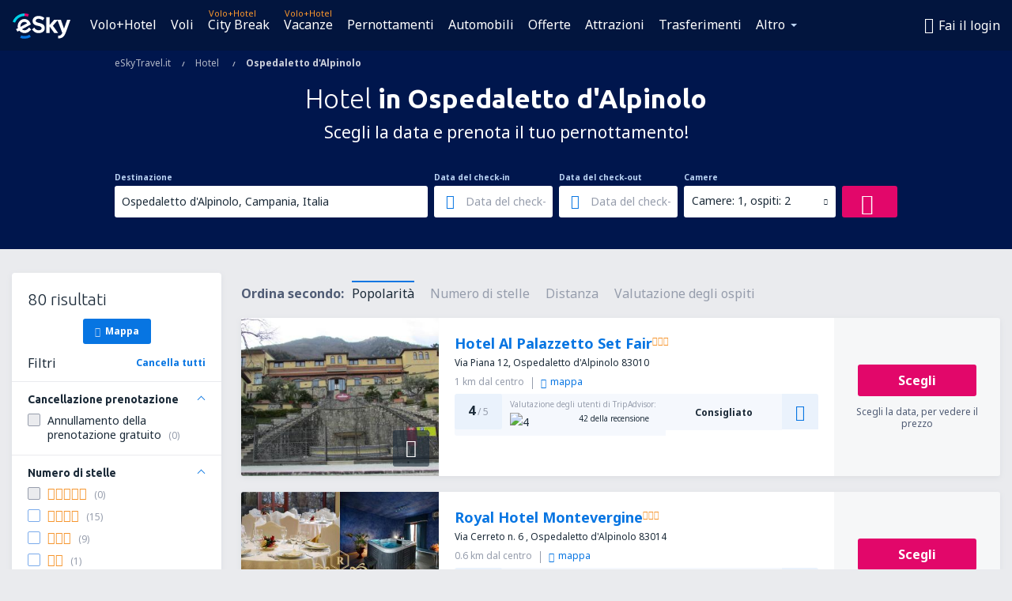

--- FILE ---
content_type: text/html; charset=UTF-8
request_url: https://www.eskytravel.it/hotel/ci/31110/alberghi-ospedaletto-dalpinolo
body_size: 19397
content:

<!DOCTYPE html>
<!--[if IE]><![endif]-->
<!--[if IE 9 ]><html lang="it" class="ie9"><![endif]-->
<!--[if (gt IE 9)|!(IE)]><!-->
	<html
	lang="it"> <!--<![endif]-->
	<head>
				<link href="https://fonts.googleapis.com/css?family=Ubuntu:300,700|Noto+Sans:400,700|Source+Code+Pro:400,700&amp;subset=latin,cyrillic-ext,latin-ext&amp;display=swap" rel="preload" as="style">

					<meta charset="utf-8">

			<meta http-equiv="X-UA-Compatible" content="IE=Edge,chrome=1"/>
			<meta name="viewport" content="width=device-width, initial-scale=1.0, maximum-scale=1, user-scalable=no"/>
							    <title>Alberghi Ospedaletto d&#039;Alpinolo Italia - Alberghi in Ospedaletto d&#039;Alpinolo - Prenotazione degli alberghi - eSkyTravel.it</title>
<meta name="description" content="Motore di ricerca di hotel in Ospedaletto d'Alpinolo - Hotel Ospedaletto d'Alpinolo Italia - Offerte di hotel per chi viaggia pe lavoro. Ospedaletto d'Alpinolo - Prenota un hotel senza uscire di casa!">
<meta name="keywords" content="Hotel Ospedaletto d'Alpinolo, alberghi in Ospedaletto d'Alpinolo, hotel economici Ospedaletto d'Alpinolo, prenotazione degli hotel Ospedaletto d'Alpinolo, motore di ricerca degli hotel Ospedaletto d'Alpinolo">

    <meta name="robots" content="all" />

    <link rel="canonical" href="https://www.eskytravel.it/hotel/ci/31110/alberghi-ospedaletto-dalpinolo" />
<meta property="og:locale" content="it_IT" />
<meta property="og:site_name" content="eSkyTravel.it - Biglietti aerei, City Break, Vacanze" />

    <meta property="og:title" content="Alberghi Ospedaletto d'Alpinolo Italia - Alberghi in Ospedaletto d'Alpinolo - Prenotazione degli alberghi - eSkyTravel.it" />

<meta property="og:type" content="website" />
    <meta property="og:image" content="https://static1.eskypartners.com/logos/partners/it_IT/logo_square.jpg" />
    <meta property="og:url" content="https://www.eskytravel.it/hotel/ci/31110/alberghi-ospedaletto-dalpinolo" />

    <meta property="og:description" content="Motore di ricerca di hotel in Ospedaletto d'Alpinolo - Hotel Ospedaletto d'Alpinolo Italia - Offerte di hotel per chi viaggia pe lavoro. Ospedaletto d'Alpinolo - Prenota un hotel senza uscire di casa!" />



						 <link rel="alternate" hreflang="bg" href="https://www.esky.bg/hoteli/ci/31110/hoteli-ospedaletto-dalpinolo" />
								 <link rel="alternate" hreflang="bg-BG" href="https://www.esky.bg/hoteli/ci/31110/hoteli-ospedaletto-dalpinolo" />
								 <link rel="alternate" hreflang="bs" href="https://www.esky.ba/hoteli/ci/31110/hoteli-ospedaletto-dalpinolo" />
								 <link rel="alternate" hreflang="bs-BA" href="https://www.esky.ba/hoteli/ci/31110/hoteli-ospedaletto-dalpinolo" />
								 <link rel="alternate" hreflang="cs" href="https://www.esky.cz/hotely/ci/31110/hotely-ospedaletto-dalpinolo" />
								 <link rel="alternate" hreflang="cs-CZ" href="https://www.esky.cz/hotely/ci/31110/hotely-ospedaletto-dalpinolo" />
								 <link rel="alternate" hreflang="da" href="https://www.eskytravel.dk/hoteller/ci/31110/hoteli-ospedaletto-dalpinolo" />
								 <link rel="alternate" hreflang="da-DK" href="https://www.eskytravel.dk/hoteller/ci/31110/hoteli-ospedaletto-dalpinolo" />
								 <link rel="alternate" hreflang="de" href="https://www.eskytravel.de/hotels/ci/31110/hotels-ospedaletto-dalpinolo" />
								 <link rel="alternate" hreflang="de-AT" href="https://www.esky.at/hotels/ci/31110/hotels-ospedaletto-dalpinolo" />
								 <link rel="alternate" hreflang="de-CH" href="https://www.eskytravel.ch/hotels/ci/31110/hotels-ospedaletto-dalpinolo" />
								 <link rel="alternate" hreflang="de-DE" href="https://www.eskytravel.de/hotels/ci/31110/hotels-ospedaletto-dalpinolo" />
								 <link rel="alternate" hreflang="el" href="https://www.esky.gr/xenodohia/ci/31110/xenodohia-ospedaletto-dalpinolo" />
								 <link rel="alternate" hreflang="el-GR" href="https://www.esky.gr/xenodohia/ci/31110/xenodohia-ospedaletto-dalpinolo" />
								 <link rel="alternate" hreflang="en" href="https://www.esky.com/hotels/ci/31110/hotels-ospedaletto-dalpinolo" />
								 <link rel="alternate" hreflang="en-142" href="https://www.esky.eu/hotels/ci/31110/hotels-ospedaletto-dalpinolo" />
								 <link rel="alternate" hreflang="en-150" href="https://www.esky.eu/hotels/ci/31110/hotels-ospedaletto-dalpinolo" />
								 <link rel="alternate" hreflang="en-EG" href="https://www.esky.com.eg/hotels/ci/31110/hotels-ospedaletto-dalpinolo" />
								 <link rel="alternate" hreflang="en-GB" href="https://www.esky.co.uk/hotels/ci/31110/hotels-ospedaletto-dalpinolo" />
								 <link rel="alternate" hreflang="en-HK" href="https://www.esky.com.hk/hotels/ci/31110/hotels-ospedaletto-dalpinolo" />
								 <link rel="alternate" hreflang="en-IE" href="https://www.esky.ie/hotels/ci/31110/hotels-ospedaletto-dalpinolo" />
								 <link rel="alternate" hreflang="en-KE" href="https://www.esky.co.ke/hotels/ci/31110/hotels-ospedaletto-dalpinolo" />
								 <link rel="alternate" hreflang="en-MY" href="https://www.esky.com.my/hotels/ci/31110/hotels-ospedaletto-dalpinolo" />
								 <link rel="alternate" hreflang="en-NG" href="https://www.esky.com.ng/hotels/ci/31110/hotels-ospedaletto-dalpinolo" />
								 <link rel="alternate" hreflang="en-NZ" href="https://www.eskytravel.co.nz/hotels/ci/31110/hotels-ospedaletto-dalpinolo" />
								 <link rel="alternate" hreflang="en-SG" href="https://www.esky.com.sg/hotels/ci/31110/hotels-ospedaletto-dalpinolo" />
								 <link rel="alternate" hreflang="en-US" href="https://www.esky.com/hotels/ci/31110/hotels-ospedaletto-dalpinolo" />
								 <link rel="alternate" hreflang="en-ZA" href="https://www.eskytravel.co.za/hotels/ci/31110/hotels-ospedaletto-dalpinolo" />
								 <link rel="alternate" hreflang="es" href="https://www.edestinos.com/hoteles/ci/31110/hoteles-ospedaletto-dalpinolo" />
								 <link rel="alternate" hreflang="es-BO" href="https://www.edestinos.com.bo/hoteles/ci/31110/hoteles-ospedaletto-dalpinolo" />
								 <link rel="alternate" hreflang="es-CL" href="https://www.edestinos.cl/hoteles/ci/31110/hoteles-ospedaletto-dalpinolo" />
								 <link rel="alternate" hreflang="es-CO" href="https://www.edestinos.com.co/hoteles/ci/31110/hoteles-ospedaletto-dalpinolo" />
								 <link rel="alternate" hreflang="es-CR" href="https://www.edestinos.cr/hoteles/ci/31110/hoteles-ospedaletto-dalpinolo" />
								 <link rel="alternate" hreflang="es-DO" href="https://www.edestinos.com.do/hoteles/ci/31110/hoteles-ospedaletto-dalpinolo" />
								 <link rel="alternate" hreflang="es-ES" href="https://www.esky.es/hoteles/ci/31110/hoteles-ospedaletto-dalpinolo" />
								 <link rel="alternate" hreflang="es-GT" href="https://www.edestinos.com.gt/hoteles/ci/31110/hoteles-ospedaletto-dalpinolo" />
								 <link rel="alternate" hreflang="es-HN" href="https://www.edestinos.com.hn/hoteles/ci/31110/hoteles-ospedaletto-dalpinolo" />
								 <link rel="alternate" hreflang="es-MX" href="https://www.edestinos.com.mx/hoteles/ci/31110/hoteles-ospedaletto-dalpinolo" />
								 <link rel="alternate" hreflang="es-NI" href="https://www.edestinos.com.ni/hoteles/ci/31110/hoteles-ospedaletto-dalpinolo" />
								 <link rel="alternate" hreflang="es-PA" href="https://www.edestinos.com.pa/hoteles/ci/31110/hoteles-ospedaletto-dalpinolo" />
								 <link rel="alternate" hreflang="es-PE" href="https://www.edestinos.com.pe/hoteles/ci/31110/hoteles-ospedaletto-dalpinolo" />
								 <link rel="alternate" hreflang="es-PR" href="https://www.edestinos.com.pr/hoteles/ci/31110/hoteles-ospedaletto-dalpinolo" />
								 <link rel="alternate" hreflang="es-PY" href="https://www.edestinos.com.py/hoteles/ci/31110/hoteles-ospedaletto-dalpinolo" />
								 <link rel="alternate" hreflang="es-SV" href="https://www.edestinos.com.sv/hoteles/ci/31110/hoteles-ospedaletto-dalpinolo" />
								 <link rel="alternate" hreflang="fi" href="https://www.esky.fi/hotellit/ci/31110/hoteli-ospedaletto-dalpinolo" />
								 <link rel="alternate" hreflang="fi-FI" href="https://www.esky.fi/hotellit/ci/31110/hoteli-ospedaletto-dalpinolo" />
								 <link rel="alternate" hreflang="fr" href="https://www.esky.fr/hotels/ci/31110/hotels-ospedaletto-dalpinolo" />
								 <link rel="alternate" hreflang="fr-FR" href="https://www.esky.fr/hotels/ci/31110/hotels-ospedaletto-dalpinolo" />
								 <link rel="alternate" hreflang="fr-MA" href="https://www.esky.co.ma/hotels/ci/31110/hotels-ospedaletto-dalpinolo" />
								 <link rel="alternate" hreflang="hr" href="https://www.esky.hr/hoteli/ci/31110/hoteli-ospedaletto-dalpinolo" />
								 <link rel="alternate" hreflang="hr-HR" href="https://www.esky.hr/hoteli/ci/31110/hoteli-ospedaletto-dalpinolo" />
								 <link rel="alternate" hreflang="hu" href="https://www.esky.hu/hotelek/ci/31110/hotelek-ospedaletto-dalpinolo" />
								 <link rel="alternate" hreflang="hu-HU" href="https://www.esky.hu/hotelek/ci/31110/hotelek-ospedaletto-dalpinolo" />
								 <link rel="alternate" hreflang="it" href="https://www.eskytravel.it/hotel/ci/31110/alberghi-ospedaletto-dalpinolo" />
								 <link rel="alternate" hreflang="it-IT" href="https://www.eskytravel.it/hotel/ci/31110/alberghi-ospedaletto-dalpinolo" />
								 <link rel="alternate" hreflang="nb" href="https://www.eskytravel.no/hoteller/ci/31110/hoteli-ospedaletto-dalpinolo" />
								 <link rel="alternate" hreflang="nb-NO" href="https://www.eskytravel.no/hoteller/ci/31110/hoteli-ospedaletto-dalpinolo" />
								 <link rel="alternate" hreflang="nl" href="https://www.esky.nl/hotels/ci/31110/hotels-ospedaletto-dalpinolo" />
								 <link rel="alternate" hreflang="nl-BE" href="https://www.eskytravel.be/hotels/ci/31110/hotels-ospedaletto-dalpinolo" />
								 <link rel="alternate" hreflang="nl-NL" href="https://www.esky.nl/hotels/ci/31110/hotels-ospedaletto-dalpinolo" />
								 <link rel="alternate" hreflang="pl" href="https://www.esky.pl/hotele/ci/31110/hotele-ospedaletto-dalpinolo" />
								 <link rel="alternate" hreflang="pl-PL" href="https://www.esky.pl/hotele/ci/31110/hotele-ospedaletto-dalpinolo" />
								 <link rel="alternate" hreflang="pt" href="https://www.esky.pt/hoteis/ci/31110/hoteis-ospedaletto-dalpinolo" />
								 <link rel="alternate" hreflang="pt-PT" href="https://www.esky.pt/hoteis/ci/31110/hoteis-ospedaletto-dalpinolo" />
								 <link rel="alternate" hreflang="ro" href="https://www.esky.ro/hoteluri/ci/31110/hoteluri-ospedaletto-dalpinolo" />
								 <link rel="alternate" hreflang="ro-MD" href="https://www.esky.md/hoteluri/ci/31110/hoteluri-ospedaletto-dalpinolo" />
								 <link rel="alternate" hreflang="ro-RO" href="https://www.esky.ro/hoteluri/ci/31110/hoteluri-ospedaletto-dalpinolo" />
								 <link rel="alternate" hreflang="sk" href="https://www.esky.sk/hotely/ci/31110/hotely-ospedaletto-dalpinolo" />
								 <link rel="alternate" hreflang="sk-SK" href="https://www.esky.sk/hotely/ci/31110/hotely-ospedaletto-dalpinolo" />
								 <link rel="alternate" hreflang="sr" href="https://www.esky.rs/hoteli/ci/31110/hoteli-ospedaletto-dalpinolo" />
								 <link rel="alternate" hreflang="sr-RS" href="https://www.esky.rs/hoteli/ci/31110/hoteli-ospedaletto-dalpinolo" />
								 <link rel="alternate" hreflang="sv" href="https://www.esky.se/hotell/ci/31110/hoteli-ospedaletto-dalpinolo" />
								 <link rel="alternate" hreflang="sv-SE" href="https://www.esky.se/hotell/ci/31110/hoteli-ospedaletto-dalpinolo" />
								 <link rel="alternate" hreflang="tr" href="https://www.esky.com.tr/otel/ci/31110/otel-ospedaletto-dalpinolo" />
								 <link rel="alternate" hreflang="tr-TR" href="https://www.esky.com.tr/otel/ci/31110/otel-ospedaletto-dalpinolo" />
								 <link rel="alternate" hreflang="x-default" href="https://www.esky.com/hotels/ci/31110/hotels-ospedaletto-dalpinolo" />
			
	<meta name="fragment" content="!" />


			
			<script>
LUX=(function(){var a=("undefined"!==typeof(LUX)&&"undefined"!==typeof(LUX.gaMarks)?LUX.gaMarks:[]);var d=("undefined"!==typeof(LUX)&&"undefined"!==typeof(LUX.gaMeasures)?LUX.gaMeasures:[]);var j="LUX_start";var k=window.performance;var l=("undefined"!==typeof(LUX)&&LUX.ns?LUX.ns:(Date.now?Date.now():+(new Date())));if(k&&k.timing&&k.timing.navigationStart){l=k.timing.navigationStart}function f(){if(k&&k.now){return k.now()}var o=Date.now?Date.now():+(new Date());return o-l}function b(n){if(k){if(k.mark){return k.mark(n)}else{if(k.webkitMark){return k.webkitMark(n)}}}a.push({name:n,entryType:"mark",startTime:f(),duration:0});return}function m(p,t,n){if("undefined"===typeof(t)&&h(j)){t=j}if(k){if(k.measure){if(t){if(n){return k.measure(p,t,n)}else{return k.measure(p,t)}}else{return k.measure(p)}}else{if(k.webkitMeasure){return k.webkitMeasure(p,t,n)}}}var r=0,o=f();if(t){var s=h(t);if(s){r=s.startTime}else{if(k&&k.timing&&k.timing[t]){r=k.timing[t]-k.timing.navigationStart}else{return}}}if(n){var q=h(n);if(q){o=q.startTime}else{if(k&&k.timing&&k.timing[n]){o=k.timing[n]-k.timing.navigationStart}else{return}}}d.push({name:p,entryType:"measure",startTime:r,duration:(o-r)});return}function h(n){return c(n,g())}function c(p,o){for(i=o.length-1;i>=0;i--){var n=o[i];if(p===n.name){return n}}return undefined}function g(){if(k){if(k.getEntriesByType){return k.getEntriesByType("mark")}else{if(k.webkitGetEntriesByType){return k.webkitGetEntriesByType("mark")}}}return a}return{mark:b,measure:m,gaMarks:a,gaMeasures:d}})();LUX.ns=(Date.now?Date.now():+(new Date()));LUX.ac=[];LUX.cmd=function(a){LUX.ac.push(a)};LUX.init=function(){LUX.cmd(["init"])};LUX.send=function(){LUX.cmd(["send"])};LUX.addData=function(a,b){LUX.cmd(["addData",a,b])};LUX_ae=[];window.addEventListener("error",function(a){LUX_ae.push(a)});LUX_al=[];if("function"===typeof(PerformanceObserver)&&"function"===typeof(PerformanceLongTaskTiming)){var LongTaskObserver=new PerformanceObserver(function(c){var b=c.getEntries();for(var a=0;a<b.length;a++){var d=b[a];LUX_al.push(d)}});try{LongTaskObserver.observe({type:["longtask"]})}catch(e){}};
LUX.label="esky_hotels_search_results_seo";
LUX.samplerate = (function (p, s) { try { return Math.max.apply(null, String(s).split(';').map(function (v, i) { return i === 0 ? ['*', v] : v.split(':'); }).map(function (a) { return [new RegExp('^' + a[0].replace(/\*/g, '.*').replace(/\+/g, '\\$&'), 'i'), parseInt(a[1], 10) ]; }).filter(function (a) { return a[0].test(p); }).map(function (a) { return a[1]; })) || void 0 } catch(e) { return; }; })(location.pathname, "50;/voli/*:100");
</script>
<script src="https://cdn.speedcurve.com/js/lux.js?id=4134562730" defer crossorigin="anonymous"></script>
			<script>
(function (w, d, s, l, i, g) {
	w[l] = w[l] || [];
	w[l].push({ 'gtm.start': new Date().getTime(), event: 'gtm.js' });
	var f = d.getElementsByTagName(s)[0],
		j = d.createElement(s),
		dl = l != 'dataLayer' ? '&l=' + l : '';
	j.async = true;
	(j.id = g), (j.src = 'https://etm.eskytravel.it/gtm.js?id=' + i + dl);
	f.parentNode.insertBefore(j, f);
})(window, document, 'script', 'dataLayer', 'GTM-NH83QL6', 'esky.gtm.global');
</script>
<script>
(function (w, d, s, p) {
	w._edls = w._edls || [];
	w._edls.push(['set', 'esky.page.label', 'hotels.search.results']);
	var f = d.getElementsByTagName(s)[0],
		j = d.createElement(s);
	j.async = true;
	j.id = 'esky-dls';
	j.dataset.prefix = p;
	j.dataset.schema = 'messages';
	j.src = p + '/dls.js';
	f.parentNode.insertBefore(j, f);
})(window, document, 'script', 'https://www.esky.com/data-layer');
</script>

			
	<script>
		dataLayer = [];

					dataLayer.push({"Destination":{"CityCode":"31110","CityName":"Ospedaletto d'Alpinolo","CountryCode":"IT","CountryName":"Italia"},"Filters":{"Object":"False","Stars":"False","TripAdvisorRating":"False"},"Travellers":{"PaxCount":2,"Adults":2,"Children":0},"QSF":{"RoomsCount":1,"StayLength":0},"Page":{"Category":"Hotels","Type":"Search hotels"},"Url":"https:\/\/www.eskytravel.it\/hotel\/ci\/31110\/alberghi-ospedaletto-dalpinolo"});
		
		function setFirstTimeVisit(cookieName) {
			function formatDate(param) {
				return ('0' + param).slice(-2);
			}

			function getPresentDate() {
				var today = new Date();
				var date = today.getFullYear() +
					formatDate(today.getMonth() + 1) +
					formatDate(today.getDate()) +
					formatDate(today.getHours()) +
					formatDate(today.getMinutes());

				return date;
			}

			function setCookie() {
				document.cookie = cookieName + '=' + getPresentDate() + ';path=/;expires=' + new Date(+new Date() + 24 * 60 * 60 * 1000 * 365);
			}

			function getCookieValues() {
				return document.cookie.match(RegExp('(?:^|;\\s*)' + cookieName + '=([^;]*)'));
			}

			function isCookieSet() {
				var match = getCookieValues();
				return (match != null && match.length > 0);
			}

			if (!isCookieSet()) {
				setCookie();
			}

			dataLayer.push({
				'UserFirstVisitDate': getCookieValues()[1]
			})
		}

		setFirstTimeVisit('firstTimeVisit');
	</script>




			<script>
	var _eac = _eac || {};

	_eac.start = new Date();
	_eac.url = '/patalyst/v1.1';
	_eac.disabledActions = '[]';
	_eac.enabled = true;
	_eac.dimensions = [];
						_eac.dimensions.push([ 'TestAB', 'site not tested', 'String' ]);
								_eac.dimensions.push([ 'Partner', 'ESKYTRAVELIT', 'String' ]);
			
	function extendObj (objA, objB) {
		for (var i in objB) {
			if (objB.hasOwnProperty(i)) {
				objA[i] = objB[i];
			}
		}
	}

	var ibeConfig = {};
	var dbrRoutes = {};
	var i18n = {};
	//JS logger
	var logger = {
		adapters: [
						{
				name: 'http',
				level: ['ERROR']
			}
		],
		url: '/_fe/log'
	};

		var routesAsync = "/res/gh-b2/common/js-routing/prod_it_it.js";
	
	function i18nExtend(_i18n) {
		extendObj(i18n, _i18n)
	}
</script>

<link rel="shortcut icon" href="https://static1.eskypartners.com/favicons/esky.ico"/>
	<meta name="theme-color" content="#031639">
<link href="https://www.eskytravel.it/res/gh-b2/eui/css/default/templates/default.css" type="text/css" rel="stylesheet" />
	<link href="https://www.eskytravel.it/res/gh-b2/eui/css/default/pages/hotels/search-results.css" type="text/css" rel="stylesheet" />

<!--[if IE 9]>
<script src="/res/gh-b2/eui/js/vendor/es6-shim.min.js"></script>
<![endif]-->
<!--[if lt IE 9]>
<script src="/res/gh-b2/eui/js/vendor/html5shiv.min.js"></script>
<script src="/res/gh-b2/eui/js/vendor/es5-shim.min.js"></script>
<![endif]-->
<!--[if lt IE 8]>
<script src="/res/gh-b2/eui/js/vendor/json3.min.js"></script>
<![endif]-->

<script>
	if (!Object.assign || !window.Promise) {
		var shim = document.createElement('script');
		shim.setAttribute('src', '/res/gh-b2/eui/js/vendor/es6-shim.min.js');
		document.getElementsByTagName('head')[0].appendChild(shim);
	}
</script>

		
	    					
		
		
		<link href="https://fonts.googleapis.com/css?family=Ubuntu:300,700|Noto+Sans:400,700|Source+Code+Pro:400,700&amp;subset=latin,cyrillic-ext,latin-ext&amp;display=swap" rel="stylesheet" type="text/css">
																				<link href="https://www.eskytravel.it/res/gh-b2/eui/js/0.js" as="script" rel="preload">
											<link href="https://www.eskytravel.it/res/gh-b2/eui/js/2.js" as="script" rel="preload">
											<link href="https://www.eskytravel.it/res/gh-b2/eui/js/1.js" as="script" rel="preload">
											<link href="https://www.eskytravel.it/res/gh-b2/eui/js/3.js" as="script" rel="preload">
											<link href="https://www.eskytravel.it/res/gh-b2/eui/js/4.js" as="script" rel="preload">
											<link href="https://www.eskytravel.it/res/gh-b2/eui/js/5.js" as="script" rel="preload">
											<link href="https://www.eskytravel.it/res/gh-b2/eui/js/6.js" as="script" rel="preload">
											<link href="https://www.eskytravel.it/res/gh-b2/eui/js/7.js" as="script" rel="preload">
											<link href="https://www.eskytravel.it/res/gh-b2/eui/js/common.js" as="script" rel="preload">
											<link href="https://www.eskytravel.it/res/gh-b2/eui/js/router.js" as="script" rel="preload">
											<link href="https://www.eskytravel.it/res/gh-b2/eui/js/partners-locale/it_it.js" as="script" rel="preload">
											<link href="https://www.eskytravel.it/res/gh-b2/eui/js/8.js" as="script" rel="preload">
											<link href="https://www.eskytravel.it/res/gh-b2/eui/js/9.js" as="script" rel="preload">
											<link href="https://www.eskytravel.it/res/gh-b2/eui/js/22.js" as="script" rel="preload">
											<link href="https://www.eskytravel.it/res/gh-b2/eui/js/hotels/search-results.js" as="script" rel="preload">
														
								<script src="https://www.eskytravel.it/res/gh-b2/eui/js/affiliates/cj.js" defer></script>
				</head>

	<body
		id="default_container"
		data-go-test-id=""
		data-go-test-version=""
		data-route="esky_hotels_search_results_seo_www.eskytravel.it"
		 data-action="searchResultsHotels" class="action-searchResultsHotels searchResultsHotels" 		 	>
										<!-- Google Tag Manager -->
	<noscript>
		<iframe src="//www.googletagmanager.com/ns.html?id=GTM-MP8S4BW" height="0" width="0" style="display:none;visibility:hidden"></iframe>
	</noscript>

	<script>
		(function(w,d,s,l,i){w[l]=w[l]||[];w[l].push({'gtm.start':
				new Date().getTime(),event:'gtm.js'});var f=d.getElementsByTagName(s)[0],
				j=d.createElement(s),dl=l!='dataLayer'?'&l='+l:'';j.async=true;j.src=
				'//www.googletagmanager.com/gtm.js?id='+i+dl;f.parentNode.insertBefore(j,f);
		})(window,document,'script','dataLayer','GTM-MP8S4BW');
	</script>

	<script type="text/javascript">
		window[window.addEventListener ? 'addEventListener' : 'attachEvent']('load', function () {
			dataLayer.push({
				'event': 'LoadingDone'
			});
		}, false);
	</script>
					
						
		
							
		
							
			
								
															
							
		
				
					
	<noscript class="no-js">
						
		
		
		
		
		
			<div class="msg-box  info">
		<i class="ico-msg icon-alert"></i>
		<div class="content">
							<h5 class="header">Non puoi vedere tutto il contenuto della pagina</h5>
										<p class="description">JavaScript è stato disabilitato nel Tuo motore di ricerca. Fino a quando non lo abiliterai, la pagina può essere visualizzata in modo scorretto.</p>
						
							<div class="description">			<div class="btn-list">
				<strong>Come abilitare JavaScript? Scegli il Tuo motore di ricerca</strong>
				<ul>
											<li>
							<a href="https://support.google.com/chrome/answer/114662?hl=pl" class="btn small function" rel="nofollow" target="_blank">Chrome</a>
						</li>
											<li>
							<a href="https://support.mozilla.org/pl/kb/javascript#w_waaleczanie-i-wyaaleczanie-javascriptu" class="btn small function" rel="nofollow" target="_blank">Firefox</a>
						</li>
											<li>
							<a href="https://support.microsoft.com/pl-pl/gp/howtoscript" class="btn small function" rel="nofollow" target="_blank">Internet Explorer</a>
						</li>
											<li>
							<a href="https://support.apple.com/pl-pl/HT201265" class="btn small function" rel="nofollow" target="_blank">Safari</a>
						</li>
											<li>
							<a href="http://help.opera.com/Windows/12.10/pl/javascript.html" class="btn small function" rel="nofollow" target="_blank">Opera</a>
						</li>
									</ul>
			</div>
		</div>
			
			
			
			
			
					</div>
	</div>

	
	</noscript>

		
									
				
		<header id="header-top" class="transparent">
			<div class="header-wrapper">
				<div class="logo-section">
											<a class="logo" href="https://www.eskytravel.it/" target="_top" >
							<span class="back-to-mainpage">&lt;&lt; pagina principale</span>
														<img class="logo-img" src="https://static1.eskypartners.com/logos/eskypldbr30-white.svg"  alt="Alberghi Ospedaletto d&#039;Alpinolo Italia - Alberghi in Ospedaletto d&#039;Alpinolo - Prenotazione degli alberghi - eSkyTravel.it - Biglietti aerei, City Break, Vacanze"
					 data-static-img-url="https://static1.eskypartners.com/logos/eskypldbr30-white.png"/>
					
						</a>
									</div>
									
		
		<nav class="main-nav">
			<ul class="site-menu menu mobile-menu">
																													<li class="tree-item main-tabs">

																									<a href="/volo+hotel/" title="Volo+Hotel" class="menu-link link-1 tx-link">Volo+Hotel</a>
															</li>
																				<li class="tree-item main-tabs">

																									<a href="/voli" title="Voli" class="menu-link link-2 tx-link">Voli</a>
															</li>
																				<li class="tree-item main-tabs with-badge">

																	<span class="item-badge">Volo+Hotel</span>
																									<a href="/volo+hotel/1-city-break" title="City Break" class="menu-link link-3 tx-link">City Break</a>
															</li>
																				<li class="tree-item main-tabs with-badge">

																	<span class="item-badge">Volo+Hotel</span>
																									<a href="/volo+hotel/2-vacanze" title="Vacanze" class="menu-link link-4 tx-link">Vacanze</a>
															</li>
																				<li class="tree-item main-tabs">

																									<a href="/pernottamenti/" title="Pernottamenti" class="menu-link link-5 tx-link">Pernottamenti</a>
															</li>
																				<li class="tree-item main-tabs">

																									<a href="https://www.booking.com/cars/index.html?aid=2433842&amp;adplat=cross_product_bar&amp;label=label=pagehome-link-2433842-click_CARheadertab&amp;prefcurrency=EUR&amp;selected_currency=EUR&amp;lang=it" rel="nofollow" target="_blank" rel="noreferrer noopener" title="Automobili" class="menu-link link-6 tx-link">Automobili</a>
															</li>
																				<li class="tree-item main-tabs">

																									<a href="/offerte" title="Offerte" class="menu-link link-7 tx-link">Offerte</a>
															</li>
																				<li class="tree-item main-tabs">

																									<a href="https://www.getyourguide.it/?partner_id=6PH6GQ5&amp;cmp=IT" rel="nofollow" title="Attrazioni" target="_blank" class="menu-link link-8 tx-link">Attrazioni</a>
															</li>
																				<li class="tree-item main-tabs">

																									<a href="https://eskytravel-it.mozio.com/?campaign=website" rel="nofollow" target="_blank" rel="noreferrer noopener" title="Trasferimenti" class="menu-link link-9 tx-link">Trasferimenti</a>
															</li>
																																																							<li class="tree-item menu-more">

																									<a href="https://go.eskytravel.it/assicurazione" title="Assicurazione" class="menu-link link-1 tx-link">Assicurazione</a>
															</li>
																				<li class="tree-item menu-more">

																									<a href="https://eskybymozio.travelcar.com/it-IT/?utm_source=partner&amp;utm_medium=eskybymobio&amp;utm_campaign=park-it&amp;utm_content=website-home" rel="nofollow" target="_blank" title="Parcheggi" class="menu-link link-2 tx-link">Parcheggi</a>
															</li>
																				<li class="tree-item menu-more">

																									<a href="https://esky-it.tickets-partners.com/" rel="nofollow" target="_blank" title="Eventi sportivi" class="menu-link link-3 tx-link">Eventi sportivi</a>
															</li>
																				<li class="tree-item menu-more">

																									<a href="https://boataround.com/it?ref_afi=esky-it" rel="nofollow" title="Yacht" class="menu-link link-4 tx-link">Yacht</a>
															</li>
																				<li class="tree-item menu-more">

																									<a href="https://www.ferryscanner.com/it/ferry?ref=esky" rel="nofollow" target="_blank" title="Traghetti" class="menu-link link-5 tx-link">Traghetti</a>
															</li>
																				<li class="tree-item menu-more">

																									<a href="https://go.eskytravel.it/visto" title="Visto" class="menu-link link-6 tx-link">Visto</a>
															</li>
																				<li class="tree-item menu-more">

																									<a href="https://app.eskytravel.it/?utm_source=eskytravel.it&amp;utm_medium=menu" target="_blank" title="Applicazione mobile" class="menu-link link-7 tx-link">Applicazione mobile</a>
															</li>
																				<li class="tree-item menu-more">

																									<a href="/compagnie-aeree" title="Compagnie Aeree" class="menu-link link-8 tx-link">Compagnie Aeree</a>
															</li>
																				<li class="tree-item menu-more">

																									<a href="/aeroporti" title="Aeroporti" class="menu-link link-9 tx-link">Aeroporti</a>
															</li>
																				<li class="tree-item menu-more">

																									<a href="/opinioni" title="Opinioni" class="menu-link link-10 tx-link">Opinioni</a>
															</li>
																				<li class="tree-item menu-more">

																									<a href="/guide-turistiche" title="Guide di viaggio" class="menu-link link-11 tx-link">Guide di viaggio</a>
															</li>
																				<li class="tree-item menu-more">

																									<a href="/radar" title="Stato del volo" class="menu-link link-12 tx-link">Stato del volo</a>
															</li>
																				<li class="tree-item menu-more">

																									<a href="/userzone/login" rel="nofollow" title="Gestione delle prenotazioni" class="menu-link link-13 tx-link">Gestione delle prenotazioni</a>
															</li>
															
									<li class="main-tabs more-tab tree-item main-menu-dropdown hide-medium">
						<a href="javascript:void(null)" class="menu-link more"
						   data-content-id="main-menu-more-box">Altro</a>
						<ul id="main-menu-more-box" class="dropdown-content"
						    data-dropdown-content-id="main-menu-more-box">
																																																	<li>
											<a href="https://go.eskytravel.it/assicurazione" title="Assicurazione">Assicurazione</a>
										</li>
																			<li>
											<a href="https://eskybymozio.travelcar.com/it-IT/?utm_source=partner&amp;utm_medium=eskybymobio&amp;utm_campaign=park-it&amp;utm_content=website-home" rel="nofollow" target="_blank" title="Parcheggi">Parcheggi</a>
										</li>
																			<li>
											<a href="https://esky-it.tickets-partners.com/" rel="nofollow" target="_blank" title="Eventi sportivi">Eventi sportivi</a>
										</li>
																			<li>
											<a href="https://boataround.com/it?ref_afi=esky-it" rel="nofollow" title="Yacht">Yacht</a>
										</li>
																			<li>
											<a href="https://www.ferryscanner.com/it/ferry?ref=esky" rel="nofollow" target="_blank" title="Traghetti">Traghetti</a>
										</li>
																			<li>
											<a href="https://go.eskytravel.it/visto" title="Visto">Visto</a>
										</li>
																			<li>
											<a href="https://app.eskytravel.it/?utm_source=eskytravel.it&amp;utm_medium=menu" target="_blank" title="Applicazione mobile">Applicazione mobile</a>
										</li>
																			<li>
											<a href="/compagnie-aeree" title="Compagnie Aeree">Compagnie Aeree</a>
										</li>
																			<li>
											<a href="/aeroporti" title="Aeroporti">Aeroporti</a>
										</li>
																			<li>
											<a href="/opinioni" title="Opinioni">Opinioni</a>
										</li>
																			<li>
											<a href="/guide-turistiche" title="Guide di viaggio">Guide di viaggio</a>
										</li>
																			<li>
											<a href="/radar" title="Stato del volo">Stato del volo</a>
										</li>
																			<li>
											<a href="/userzone/login" rel="nofollow" title="Gestione delle prenotazioni">Gestione delle prenotazioni</a>
										</li>
																														</ul>
					</li>
							</ul>
		</nav>
	
				
				<div class="header-side-options">
					
											<div class="user-zone-header">
														
	

<div class="hidden">
	<div id="uz-login-box" class="uz-login-box">
		<img class="illustration" src="https://www.eskytravel.it/_fe/img/illustration-default-user_zone.svg?s=80x80">

		<h4 class="title">Benvenuto nel Tuo account!</h4>

		<p class="description">Accedi e gestisci le tue prenotazioni.</p>

		<ul class="uz-menu-wrapper">
							<li class="menu-item user-zone-google">
					<img class="menu-item-img" src="https://www.eskytravel.it/_fe/img/icon_google_multicolor.svg?s=20x20">
					<span class="menu-item-text">Continua con Google</span>
				</li>
				<li class="menu-item user-zone-facebook">
					<img class="menu-item-img" src="https://www.eskytravel.it/_fe/img/icon_facebook_multicolor.svg?s=20x20">
					<span class="menu-item-text">Continua con Facebook</span>
				</li>
						<li class="menu-item user-zone-email">
				<img class="menu-item-img" src="https://www.eskytravel.it/_fe/img/icon_mail.svg?s=20x20">
				<span class="menu-item-text">Accedi con l'e-mail</span>
			</li>
		</ul>
	</div>
</div>
	
	
				
										</div>
					
												<div id="hamburger-wrapper" class="hamburger-wrapper">
		<div class="hamburger-inner-wrapper">
			<div class="hamburger">
				<span class="line line1"></span>
				<span class="line line2"></span>
				<span class="line line3"></span>
			</div>
			<span class="hamburger-title">Menù<i class="icon icon-eui_arrow_down hide-small"></i></span>
			<span class="hamburger-close"><i class="icon icon-eui_close"></i></span>
		</div>
	</div>
									</div>

							</div>
		</header>
	
<script type="text/javascript">
	i18nExtend({
    "message-dialog": {
        "Your_account_has_been_connected_with_facebook": "Il Tuo account \u00e8 stato collegato a Facebook",
        "You_can_now_sign_in_via_facebook_or_normal_account": "Adesso puoi loggarti al Tuo account con il Tuo profilo Facebook {$1} nonch\u00e9 con l'indirizzo mail e la password.",
        "Your_account_has_been_disconnected_from_facebook": "Il Tuo account \u00e8 stato scollegato dal profilo Facebook",
        "You_can_now_sign_in_only_with_email_and_password": "Adesso puoi loggarti al Tuo account solo usando <br \/> l'indirizzo mail e password.",
        "Account_with_email_from_current_facebook_profile_already_exists": "Gi\u00e0 esiste un account al quale \u00e8 associato il profilo attualmente loggato su Facebook",
        "Sign_in_to_other_facebook_profile_to_connect_it_with_this_account": "Fai il login ad un altro profilo Facebook, per collegarlo a questo account.",
        "You_have_already_account_connected_to_other_facebook_profile": "Possiedi gi\u00e0 un account da noi, collegato ad un altro profilo Facebook",
        "Sign_in_to_other_facebook_profile_or_via_email": "Fai il login, usando un altro profilo Facebook o mediante la mail e la password.",
        "Changes_have_been_saved": "I dati sono stati salvati",
        "We_have_sent_you_reset_password_link": "Ti abbiamo inviato il link per impostare la nuova password ",
        "Check_your_email_to_reset_password": "Controlla la Tua casella postale e procedi conformemente alle istruzioni.",
        "We_have_sent_you_activation_link": "Ti abbiamo inviato il link di attivazione",
        "Check_your_email_and_follow_instructions_to_activate_account": "Controlla la Tua casella postale e segui le istruzioni per attivare l'account.",
        "Welcome_in_our_site": "Benvenuto sul sito eSky",
        "We_wish_you_very_best_journeys": "Auguriamo molti viaggi riusciti!",
        "Traveler_added": "Il viaggiatore \u00e8 stato aggiunto",
        "Traveler_saved": "Il viaggiatore \u00e8 stato registrato",
        "Traveler_removed": "Il viaggiatore \u00e8 stato cancellato",
        "Callcenter_callback_success_title": "I colloquio \u00e8 stato prenotato",
        "Callcenter_callback_success_text": "Il nostro consulente Ti contatter\u00e0 presto",
        "Travel_group_message_success_title": "La Tua domanda \u00e8 stata inviata",
        "Travel_group_message_error_title": "La Tua domanda non \u00e8 stata inviata",
        "Travel_group_message_success_description": "Il nostro consulente Ti contatter\u00e0 presto per stabilire i dettagli del viaggio.",
        "Travel_group_message_error_description": "Riprova ad inviare il messaggio ancora un altra volta.",
        "No_deals_for_specified_date": "Purtroppo il volo non \u00e8 pi\u00f9 disponibile",
        "No_deals_for_date_more_info": "Questa rotta \u00e8 popolare. Prova a scegliere il volo in un altro termine",
        "Provide_your_data": "Compila i propri dati",
        "To_shorten_reservation_time": " , per ridurre il tempo di prenotazione nel futuro.",
        "Contact_form_success_header": "Il messaggio \u00e8 stato inviato!",
        "Contact_form_success_description": "Ti ringraziamo per il messaggio inviato. Ti risponderemo al pi\u00f9 presto possibile.",
        "Contact_form_error_header": "Siamo spiacenti, non siamo riusciti a inviare il Tuo messaggio.",
        "Contact_form_error_description": "Si \u00e8 verificato un errore inaspettato. Riprova dopo.",
        "Resend_confirmation_success_header": "La conferma \u00e8 stata inviata",
        "Resend_confirmation_success_description": "Controlla la mail. Se non vedi il messaggio, che ti abbiamo inviato, controlla la cartella Spam.",
        "Resend_confirmation_error_header": "La conferma non \u00e8 stata inviata",
        "Resend_confirmation_error_description": "Siamo spiacenti, purtroppo non abbiamo potuto inviare un'altra volta la conferma di prenotazione. Riprova dopo.",
        "Resend_confirmation_info_406_header": "La conferma non \u00e8 stata inviata",
        "Resend_confirmation_info_406_description": "Attualmente lavoriamo sulla tua prenotazione, il suo status dovrebbe cambiare tra un attimo. Riprova ancora tra qualche minuto.",
        "Resend_confirmation_info_409_header": "La conferma \u00e8 stata inviata",
        "Resend_confirmation_info_409_description": "Se non vedi il messaggio, controlla la cartella SPAM.",
        "Try_to_send_again": "Riprova ad inviarla",
        "Or": "o",
        "Price_operator_info": "Prezzo del collegamento sec. le tariffe dell'operatore",
        "Hotel_search_not_found_info": "Siamo spiacenti, non possiamo visualizzare alcun risultato",
        "Hotel_search_not_found_sub_info": "Assicurati, che le denominazioni inserite siano corrette",
        "Hotel_search_error_info": "Siamo spiacenti, non possiamo visualizzare alcun risultato",
        "Hotel_search_error_sub_info": "Riprovaci ancora, scegliendo criteri diversi",
        "Hotel_search_filters_not_found_head": "Siamo spiacenti, non possiamo visualizzare alcun risultato",
        "Hotel_search_filters_not_found_desc": "Cambia i criteri di ricerca o cancella tutti i filtri",
        "Hotel_search_filters_not_found_clear_all_filters": "Cancella tutti i filtri"
    },
    "user-zone-header": {
        "Price_alerts": "Avvisi di prezzo",
        "Search_history": "Cronologia ricerche",
        "Travelers": "Viaggiatori",
        "Payer_data": "Dati del pagatore",
        "Settings": "Impostazioni dell'account",
        "Logout": "Fai il logout",
        "Sign_in": "Fai il login",
        "or": "o",
        "sign_up": "crea un account",
        "My_account": "Il mio account",
        "My_bookings": "Le mie prenotazioni",
        "Co_travelers": "Viaggiatori",
        "Payer_data_contact": "Dati del pagatore",
        "Account_settings": "Impostazioni",
        "Wallet": "{{parentSiteName}} Wallet"
    },
    "user-zone-login": {
        "Sign_in_facebook": "Fai il login con Facebook",
        "or": "o",
        "email": "Mail",
        "password": "Password",
        "remember_me": "Ricordati di me",
        "Sign_in": "Fai il login",
        "Dont_remember_password": "Non ti ricordi la password?",
        "Enter_email": "Inserisci l'indirizzo mail",
        "Enter_valid_email": "Inserisci l'indirizzo mail corretto",
        "Enter_password": "Inserisci la password",
        "Wrong_email_or_password": "L'indirizzo mail o la password sono errati",
        "Dont_have_account": "Non hai ancora un account?",
        "Register": "Registrati"
    },
    "reset-password-dialog": {
        "Did_you_forget_password": "Non ti ricordi la password?",
        "Type_your_email_which_you_login_to_account": "Inserisci l'indirizzo e-mail, con il quale fai il login al Tuo account.",
        "Email": "Indirizzo email",
        "I_want_set_new_password": "Voglio impostare una nuova password",
        "Enter_email": "Inserisci l'indirizzo mail",
        "Enter_valid_email": "Inserisci l'indirizzo mail corretto",
        "Check_your_email_to_reset_password": "Controlla la Tua casella postale e procedi conformemente alle istruzioni.",
        "We_have_sent_you_reset_password_link": "Ti abbiamo inviato il link per impostare la nuova password",
        "User_with_this_email_does_not_exist": "L'indirizzo e-mail inserito non appartiene a nessun account registrato.",
        "This_value_is_not_a_valid_email_address": "Questo indirizzo mail \u00e8 errato.",
        "Back_to_login": "Ritorno al pannello di login"
    },
    "facebook-connect-dialog": {
        "Connect_account_with_facebook": "Collega l'account a Facebook",
        "Connect_your_account_with_currently_logged_facebook_profile": "Collega l'account nel {{siteName}} <b>{$1}<\/b> al profilo attualmente loggato su Facebook, per:",
        "You_can_easy_and_safe_connect_your_account_with_facebook": "Puoi in modo rapido e sicuro collegare il Tuo account a Facebook, per:",
        "easly_find_friends_traveling_in_the_same_direction": "\u00e8 facile trovare amici, che partono per la stessa destinazione",
        "It_looks_that_you_already_have_account": "Sembra, che hai gi\u00e0 un account da noi.",
        "share_promotions_and_reservations": "condividere le promozioni o le prenotazioni trovate",
        "sign_in_with_one_click": "loggarsi con un solo clic",
        "You_decide_what_will_be_published": "Solo Tu decidi, cosa e quando dovrebbe essere pubblicato."
    },
    "user-zone-registration": {
        "Sign_in_facebook": "Fai il login con Facebook",
        "or": "o",
        "email": "Mail",
        "password": " Password (almeno 6 caratteri)",
        "repeat_password": "Ripeti la password",
        "Regulations_acceptance": "Accetto il contenuto del<a href=\"{$1}\" class=\"show-regulations dialog-regulations-link\" data-dialog-title=\"Regulations\">regolamento<\/a>",
        "Register": "Crea un account",
        "Enter_email": "Inserisci l'indirizzo mail",
        "Enter_valid_email": "Inserisci l'indirizzo mail corretto",
        "Enter_password": "Inserisci la password",
        "Password_to_short": "La password deve essere composta da almeno  6 caratteri",
        "Enter_password_again": "Ripeti la password",
        "Passwords_are_different": "Le password inserite sono diverse",
        "Regulations_acceptance_needed": "Devi accettare il regolamento",
        "This_email_is_already_used": "Questo indirizzo mail \u00e8 gi\u00e0 occupato."
    },
    "regulations-dialog": {
        "Regulations": "Regolamento",
        "Print": "Stampa",
        "Open_in_new_window": "Apri nella finestra nuova",
        "Policy_of_withdrawal": "Politica di recesso dal contratto",
        "Booking_conditions": "Condizioni di prenotazione",
        "Policy_scope": "Ambito della polizza"
    }
});</script>

		
									
	<div class="hero with-breadcrumbs hero-under-menu hotel-search-hero"
		>

				<div class="hero-content">
						                        <div class="breadcrumbs" >
            <ol itemscope itemtype="http://schema.org/BreadcrumbList">                        <li itemprop="itemListElement" itemscope itemtype="http://schema.org/ListItem" data-qa-segment="eSkyTravel.it">
                            <a itemprop="item" href="/" class="tx-link">
                                <span itemprop="name">eSkyTravel.it</span>
                            </a>
                            <meta itemprop="position" content="1">
                        </li><li itemprop="itemListElement" itemscope itemtype="http://schema.org/ListItem"
                                data-qa-segment="Hotel" class="">
                                <a itemprop="item" href="/hotel" class="tx-link">
                                    <span itemprop="name">Hotel</span>
                                </a>
                                                                <meta itemprop="position" content="2">
                            </li>                            <li itemprop="itemListElement" itemscope itemtype="http://schema.org/ListItem" data-qa-segment="Ospedaletto d'Alpinolo">
                                <span itemprop="name">Ospedaletto d'Alpinolo</span>
                                                                <meta itemprop="position" content="3">
                            </li></ol>
        </div>
        					
			
	
	
	
	
	<div class="header-text hide-small" itemscope itemtype="http://schema.org/Product">
				<h1 class="h3 title" itemprop="name">
											Hotel <strong>in Ospedaletto d'Alpinolo</strong>					</h1>
		<p class="subtitle hide-medium">
							Scegli la data e prenota il tuo pernottamento!					</p>
	</div>

			<section class="qsf-container standalone search">
						
				
	
			<section class="qsf-summary">
			<strong class="destination">
				<span class="label hide-small">Destinazione:</span>
				<span class="value">Ospedaletto d&#039;Alpinolo, Campania, Italia</span>,
			</strong>
							<span class="label-without-dates">Scegli la data</span>
						<span class="guest-amount">
				<i class="icon-passenger_count"></i>
				2
			</span>
		</section>
	
	<form method="get" action="/hotels/search" class="hotels-qsf tx-form" novalidate="novalidate">
		<fieldset class="wrap destination">
			
        
                    		        <label for="code" class="required">
            Destinazione

                    </label>
						    <input type="text" id="destination" name="code" required="required" class="destination " placeholder="Città" tabindex="1" value="Ospedaletto d&#039;Alpinolo, Campania, Italia" />

		</fieldset>
		<fieldset class="wrap check-in-date">
			
        
                    		        <label for="checkInDate" class="required">
            Data del check-in

                    </label>
						    <input type="text" id="checkInDate" name="checkInDate" required="required" class="date " placeholder="Data del check-in" tabindex="2" />

		</fieldset>
		<fieldset class="wrap check-out-date">
			
        
                    		        <label for="checkOutDate" class="required">
            Data del check-out

                    </label>
						    <input type="text" id="checkOutDate" name="checkOutDate" required="required" class="date " placeholder="Data del check-out" tabindex="3" />

		</fieldset>

		<fieldset class="wrap guests">
			<label for="guests"><span>Camere</span></label>
			<div id="guests" class="rooms-counter-trigger" tabindex="4"></div>
			<span class="arrow-down icon-arrow-hide-reveal-content"></span>
			<div class="rooms-counter-wrapper hidden"></div>
		</fieldset>

		<button type="submit" class="btn qsf-search hotels" tabindex="5">
			<span class="text"><i class="icon-loupe-search"></i>Cerca</span>
		</button>
	</form>

			</section>
				</div>
	</div>
	<div id="ad-hero-slot" class="ad-slot"></div>
		
		
			
		
					
			
	<div class="site-content container">
		<div class="search-results-wrapper">
			
	
	<div class="progress hidden search-results-rendering">

					<div class="animation">
				<div class="css-loader"></div>
			</div>
		
		<p class="h4">
							Stiamo cercando offerte per Te...					</p>
		<p class="text"></p>

		<div class="ads">
						</div>
		<div class="billboard"></div>
			</div>
				
	<div class="search-progress-bar hidden"></div>

			<div class="search-results-sidebar">
					
	<div class="hotel-search-filters hidden">
		<div class="filters-loader"></div>
		<div class="filters-header-wrapper"></div>
				
	
	
	<div class="hotel-small-map hide-medium search">
		<img class="map-canvas-img hidden" src="/res/gh-b2/eui/img/common/map.png" alt="" />

		
		<button class="btn function small show-full-map map-animation">
			<i class="icon icon-map-point2"></i>
			Mappa		</button>
	</div>
		<div class="filters-content-wrapper"></div>
	</div>
			</div>
			<div class="search-results-content">
					<div class="hotel-search-filters-tags hide-small hidden"></div>
					<div class="action-buttons-container hidden hide-large"></div>
					
	<div class="hotel-search-sorters hidden"></div>
				    	                        				    	
					
    
    <div class="hotel-search-results">
        <div class="search-results"></div>
    </div>
			</div>
		</div>
	</div>

		
							<footer class="simple">
		<div class="container">
								<ul class="social-proof hide-small">
		<li class="hide-medium">
			<i class="icon icon-cake-circle-2"></i>
			<p class="social-proof-info"><strong>21 anni</strong> di esperienza</p>
		</li>
		<li class="hide-medium">
			<i class="icon icon-language"></i>
			<p class="social-proof-info"><strong>50</strong> paesi</p>
		</li>
		<li>
			<i class="icon icon-happy_face"></i>
			<p class="social-proof-info"><strong>150 mln</strong> utenti</p>
		</li>
		
					<li>
				<i class="icon icon-facebook_hand"></i>
				<p class="social-proof-info"><strong>180 mila</strong> fans</p>
			</li>
		
		<li>
			<i class="icon icon-hotel_circle"></i>
			<p class="social-proof-info"><strong>1,3 mln</strong> alberghi</p>
		</li>
	</ul>
			
							<div class="copyright transaction">
						Copyright © eSkyTravel.it. Tutti i diritti riservati.
			</div>
					</div>
	</footer>


	
	
	
	<div class="seo-links hide-medium">
		<div class="container">
							<div class="last-searched">
					<p class="title-links">Gli utenti hanno cercato anche:</p>
					<ul class="list-links">
											<li class="seo-link">
				<a href="/hotel/ci/24599/alberghi-severac-le-chateau" class="tx-link"
				   title="Alberghi Severac-le-Chateau" target="_top">Alberghi Severac-le-Chateau</a>
			</li>
					<li class="seo-link">
				<a href="/hotel/ci/57432/alberghi-lutzerath" class="tx-link"
				   title="Alberghi Lutzerath" target="_top">Alberghi Lutzerath</a>
			</li>
					<li class="seo-link">
				<a href="/hotel/ci/52666/alberghi-goudargues" class="tx-link"
				   title="Alberghi Goudargues" target="_top">Alberghi Goudargues</a>
			</li>
					<li class="seo-link">
				<a href="/hotel/ci/16564/alberghi-michelstadt" class="tx-link"
				   title="Alberghi Michelstadt" target="_top">Alberghi Michelstadt</a>
			</li>
					<li class="seo-link last">
				<a href="/hotel/ci/99896/alberghi-repke" class="tx-link"
				   title="Alberghi Repke" target="_top">Alberghi Repke</a>
			</li>
			
					</ul>
				</div>
						<div class="popular-searches">
				<p class="title-links">Ricerche popolari:</p>
				<ul class="list-links">
										<li class="seo-link">
				<a href="/hotel/ci/ktw/alberghi-katowice" class="tx-link"
				   title="Alberghi Katowice" target="_top">Alberghi Katowice</a>
			</li>
					<li class="seo-link">
				<a href="/hotel/ci/lon/alberghi-londra" class="tx-link"
				   title="Alberghi Londra" target="_top">Alberghi Londra</a>
			</li>
					<li class="seo-link">
				<a href="/hotel/ci/59670/alberghi-nieuweroord" class="tx-link"
				   title="Alberghi Nieuweroord" target="_top">Alberghi Nieuweroord</a>
			</li>
					<li class="seo-link">
				<a href="/hotel/ci/10197/alberghi-paso-de-la-patria" class="tx-link"
				   title="Alberghi Paso de la Patria" target="_top">Alberghi Paso de la Patria</a>
			</li>
					<li class="seo-link last">
				<a href="/hotel/ap/zal/alberghi-valdivia-pichoy" class="tx-link"
				   title="Alberghi dell&#039;aeroporto Valdivia Pichoy" target="_top">Alberghi dell&#039;aeroporto Valdivia Pichoy</a>
			</li>
			
				</ul>
			</div>
		</div>
	</div>
		
											<div id="fb-root"></div>

<script
		type="text/javascript"
		src="https://www.eskytravel.it/getjsconfig?source=esky_hotels_search_results_seo_www.eskytravel.it&amp;partnerCode=ESKYTRAVELIT"
></script>

<script type='text/javascript'>
	i18nExtend({
    "outdated-browser-info": {
        "Your_browser_is_outdated": "Il Tuo motore di ricerca non \u00e8 aggiornato.",
        "New_browser_advantages_info": "I nuovi motori di ricerca funzionano pi\u00f9 velocemente, sono pi\u00f9 sicuri e Ti offrono pi\u00f9 possibilit\u00e0.",
        "Currently_you_are_using_old_ie": "Stai usando una vecchia versione di IE",
        "Update_your_browser": "Aggiorna il Tuo motore di ricerca",
        "Try_different_modern_browser": "Prova altri, moderni motori di ricerca:"
    },
    "regulations-dialog": {
        "Regulations": "Regolamento",
        "Print": "Stampa",
        "Open_in_new_window": "Apri nella finestra nuova",
        "Policy_of_withdrawal": "Politica di recesso dal contratto",
        "Booking_conditions": "Condizioni di prenotazione",
        "Policy_scope": "Ambito della polizza"
    },
    "splash-screen": {
        "Btn_store": "Scarica gratuitamente",
        "Kill_splash": "Passa alla pagina mobile",
        "Text_promotion": "Scarica l'applicazione eSky\n<br>\n<br>\n\u2713 Le migliori occasioni di voli<br>\n\u2713 950 compagnie aeree<br>\n\u2713 1,3 mln alberghi<br>"
    },
    "smart-banner": {
        "App_name_android": "eSky",
        "App_name_ios": "eSky",
        "Description_android": "Ogni giorno nuove occasioni",
        "Description_ios": "Ogni giorno nuove occasioni",
        "Btn_install_short_android": "Scarica l'applicazione",
        "Btn_install_short_ios": "Scarica l'applicazione"
    },
    "breadcrumbs": {
        "Type_name": "Inserisci la denominazione"
    },
    "hotels-seo-header": {
        "Seo_Hotels_ci_headline": "Hotel <strong>{{destination}}<\/strong>",
        "Seo_Hotels_ci_headline_1": "Hotel <strong>{{destination}}<\/strong>",
        "Seo_Hotels_ci_headline_2": "Ostelli <strong>{{destination}}<\/strong>",
        "Seo_Hotels_ci_headline_3": "Aparthotel <strong>{{destination}}<\/strong>",
        "Seo_Hotels_ci_headline_4": "Appartamenti <strong>{{destination}}<\/strong>",
        "Seo_Hotels_ci_headline_5": "Pensioni <strong>{{destination}}<\/strong>",
        "Seo_Hotels_ci_headline_6": "Bed&breakfast <strong>{{destination}}<\/strong>",
        "Seo_Hotels_ci_headline_7": "Locande\/Osterie <strong>{{destination}}<\/strong>",
        "Seo_Hotels_ci_headline_8": "Resort <strong>{{destination}}<\/strong>",
        "Seo_Hotels_ci_headline_9": "Campeggi <strong>{{destination}}<\/strong>",
        "Seo_Hotels_ci_headline_10": "Complessi turistici <strong>{{destination}}<\/strong>",
        "Seo_Hotels_ci_headline_11": "Pernottamenti <strong>{{destination}}<\/strong>",
        "Seo_Hotels_ci_headline_12": "Ville <strong>{{destination}}<\/strong>",
        "Seo_Hotels_ci_headline_13": "Villini  <strong>{{destination}}<\/strong>",
        "Seo_Hotels_ci_headline_14": "Agriturismo <strong>{{destination}}<\/strong>",
        "Seo_Hotels_ci_headline_15": "Alloggi privati <strong>{{destination}}<\/strong>",
        "Seo_Hotels_ap_headline": "Hotel vicini all'aeroporto <strong>{{destination}}<\/strong>",
        "Seo_Hotels_ap_headline_1": "Hotel vicino all'aeroporto <strong>{{destination}}<\/strong>",
        "Seo_Hotels_ap_headline_2": "Ostelli vicino all'aeroporto <strong>{{destination}}<\/strong>",
        "Seo_Hotels_ap_headline_3": "Aparthotel vicino all'aeroporto <strong>{{destination}}<\/strong>",
        "Seo_Hotels_ap_headline_4": "Appartamenti vicino all'aeroporto <strong>{{destination}}<\/strong>",
        "Seo_Hotels_ap_headline_5": "Pensioni vicino all'aeroporto <strong>{{destination}}<\/strong>",
        "Seo_Hotels_ap_headline_6": "Bed&breakfast vicino all'aeroporto <strong>{{destination}}<\/strong>",
        "Seo_Hotels_ap_headline_7": "Locande\/Osterie vicino all'aeroporto <strong>{{destination}}<\/strong>",
        "Seo_Hotels_ap_headline_8": "Resort vicino all'aeroporto <strong>{{destination}}<\/strong>",
        "Seo_Hotels_ap_headline_9": "Campeggi vicino all'aeroporto <strong>{{destination}}<\/strong>",
        "Seo_Hotels_ap_headline_10": "Complessi turistici vicino all'aeroporto <strong>{{destination}}<\/strong>",
        "Seo_Hotels_ap_headline_11": "Pernottamenti vicino all'aeroporto <strong>{{destination}}<\/strong>",
        "Seo_Hotels_ap_headline_12": "Ville vicino all'aeroporto <strong>{{destination}}<\/strong>",
        "Seo_Hotels_ap_headline_13": "Villini vicino all'aeroporto <strong>{{destination}}<\/strong>",
        "Seo_Hotels_ap_headline_14": "Agriturismo vicino all'aeroporto <strong>{{destination}}<\/strong>",
        "Seo_Hotels_ap_headline_15": "Alloggi privati vicino all'aeroporto <strong>{{destination}}<\/strong>"
    },
    "autocomplete": {
        "Departure_airport_choose": "Scegli il luogo di andata",
        "Arrival_airport_choose": "Scegli l'aeroporto",
        "Departure_place": "Luogo di andata",
        "Arrival_place": "Luogo di arrivo",
        "Airport_name": "Denominazione dell'aeroporto",
        "Distance_from_center": "Dist. dal centro",
        "Map_submit": "Scegli",
        "More_airports_near": "Pi\u00f9 aeroporti vicino?",
        "More_airports_on_map": "Tutti gli aeroporti",
        "Airports_on_map": "Aeroporti sulla mappa:",
        "Last_searched": "Ultimamente cercato:",
        "Nearby_airports": "I pi\u00f9 vicini aeroporti:",
        "Airlines": "Compagnia Aerea",
        "National_airlines": "Compagnie aeree nazionali",
        "Most_popular": "I\/Le pi\u00f9 popolari:",
        "Check_airports_lower_price": "Verifica gli aeroporti vicini, per trovare pi\u00f9 collegamenti disponibili:",
        "Cities": "Citt\u00e0",
        "Airports": "Aeroporti",
        "Geolocation_Item_title": "Usa la tua posizione",
        "Geolocation_Item_description": "Ti mostreremo gli aeroporti pi\u00f9 vicini a te.",
        "Geolocation_Error_header": "Non riusciamo a rintracciarti",
        "Geolocation_Error_description": "Verifica che la tua posizione sia condivisa."
    },
    "datepicker": {
        "january": "Gennaio",
        "february": "Febbraio",
        "march": "Marzo",
        "april": "Aprile",
        "may": "Maggio",
        "june": "Giugno",
        "july": "Luglio",
        "august": "Agosto",
        "september": "Settembre",
        "october": "Ottobre",
        "november": "Novembre",
        "december": "Dicembre",
        "sunday": "Domenica",
        "monday": "Luned\u00ec",
        "tuesday": "Marted\u00ec",
        "wednesday": "Mercoled\u00ec",
        "thursday": "Gioved\u00ec",
        "friday": "Venerd\u00ec",
        "saturday": "Sabato",
        "sun": "Dom",
        "mon": "Lun",
        "tue": "Mar",
        "wed": "Mer",
        "thu": "Gio",
        "fri": "Ven",
        "sat": "Sab",
        "su": "Do",
        "mo": "Lu",
        "tu": "Ma",
        "we": "Me",
        "th": "Gi",
        "fr": "Ve",
        "sa": "Sa",
        "closeText": "Chiudi",
        "prevText": "Precedente",
        "nextText": "Successivo",
        "currentText": "Oggi",
        "weekHeader": "Se",
        "reservation_info": "La prenotazione del biglietto per domani \u00e8 possibile solo tramite il pagamento con la carta di credito.",
        "payment_info": "La prenotazione del biglietto per oggi \u00e8 possibile solo tramite il contatto con l'Ufficio Telefonico di Assistenza.",
        "Departure_day": "Andata",
        "Return_day": "Ritorno",
        "Booking_only_via_callcenter": "Prenota il volo per oggi",
        "Same_departure_return_day": "Andata e ritorno",
        "Insurance_start": "Inizio dell'assicurazione",
        "Insurance_end": "Scadenza dell'assicurazione"
    },
    "rooms-counter": {
        "Add_room": "Aggiungi una camera",
        "Adults_type": "Adulti <span>sopra i 18 anni<\/span>",
        "Child_age_0": "sotto l'anno",
        "Child_age_1": "1 anno",
        "Child_age_2": "2 anni",
        "Child_age_3": "3 anni",
        "Child_age_4": "4 anni",
        "Child_age_5": "5 anni",
        "Child_age_6": "6 anni",
        "Child_age_7": "7 anni",
        "Child_age_8": "8 anni",
        "Child_age_9": "9 anni",
        "Child_age_10": "10 anni",
        "Child_age_11": "11 anni",
        "Child_age_12": "12 anni",
        "Child_age_13": "13 anni",
        "Child_age_14": "14 anni",
        "Child_age_15": "15 anni",
        "Child_age_16": "16 anni",
        "Child_age_17": "17 anni",
        "Child_number": "Bambino {$number}",
        "Children_info": "Inserisci l'et\u00e0 del bambino al {$date}",
        "Children_type": "Bambini<span>sotto i 18 anni<\/span>",
        "Guests": ", ospiti:",
        "Room_number": "Camera {$number}",
        "Rooms": "Camere:",
        "Fill_children_age": "Inserisci l'et\u00e0 del bambino",
        "Apply": "Scegli",
        "Remove": "Cancella"
    },
    "hotels-qsf": {
        "From": "Data del check-in",
        "To": "Data del check-out",
        "Check_in": "Data del check-in",
        "Check_out": "Data del check-out",
        "Rooms": "Camere: {{count}}",
        "Guests": ", ospite: {{count}}",
        "Rooms_label": "Camere",
        "Fill_destination": "Inserisci la denominazione della citt\u00e0",
        "Fill_check_in_date": "Compila la data di arrivo ",
        "Fill_check_out_date": "Compila la data di partenza",
        "Wrong_destination": "Destinazione non corretta",
        "Search_hotel": "Cerca",
        "Fill_with_valid_minimum_check_in_date": "Data di check-in scorretta",
        "Fill_with_valid_minimum_check_out_date": "Data di check-out scorretta",
        "Change": "CAMBIA"
    },
    "hotel-distance-description": {
        "From": "da:",
        "From_airport": "dall'aeroporto",
        "From_city_center": "dal centro",
        "From_destination_city_center": "da {$1}"
    },
    "hotel-maps": {
        "Total_items_0": "risultati",
        "Total_items_1": "risultato",
        "Total_items_2": "risultati",
        "Total_items_3": "risultati",
        "Total_items_of_1": "result",
        "Total_items_of_2": "risultati",
        "Total_items_of_3": "risultati",
        "Of": "da",
        "Close": "chiudi",
        "Show_full_map": "Mostra la mappa",
        "Show_rooms": "Vedi le camere",
        "Search_on_map": "Cerca sulla mappa",
        "Show_map": "Mappa",
        "Loading": "Loading",
        "Reset": "Resetta",
        "Show_filters": "Filtri",
        "Show_search_results": "Lista"
    },
    "message-dialog": {
        "Your_account_has_been_connected_with_facebook": "Il Tuo account \u00e8 stato collegato a Facebook",
        "You_can_now_sign_in_via_facebook_or_normal_account": "Adesso puoi loggarti al Tuo account con il Tuo profilo Facebook {$1} nonch\u00e9 con l'indirizzo mail e la password.",
        "Your_account_has_been_disconnected_from_facebook": "Il Tuo account \u00e8 stato scollegato dal profilo Facebook",
        "You_can_now_sign_in_only_with_email_and_password": "Adesso puoi loggarti al Tuo account solo usando <br \/> l'indirizzo mail e password.",
        "Account_with_email_from_current_facebook_profile_already_exists": "Gi\u00e0 esiste un account al quale \u00e8 associato il profilo attualmente loggato su Facebook",
        "Sign_in_to_other_facebook_profile_to_connect_it_with_this_account": "Fai il login ad un altro profilo Facebook, per collegarlo a questo account.",
        "You_have_already_account_connected_to_other_facebook_profile": "Possiedi gi\u00e0 un account da noi, collegato ad un altro profilo Facebook",
        "Sign_in_to_other_facebook_profile_or_via_email": "Fai il login, usando un altro profilo Facebook o mediante la mail e la password.",
        "Changes_have_been_saved": "I dati sono stati salvati",
        "We_have_sent_you_reset_password_link": "Ti abbiamo inviato il link per impostare la nuova password ",
        "Check_your_email_to_reset_password": "Controlla la Tua casella postale e procedi conformemente alle istruzioni.",
        "We_have_sent_you_activation_link": "Ti abbiamo inviato il link di attivazione",
        "Check_your_email_and_follow_instructions_to_activate_account": "Controlla la Tua casella postale e segui le istruzioni per attivare l'account.",
        "Welcome_in_our_site": "Benvenuto sul sito eSky",
        "We_wish_you_very_best_journeys": "Auguriamo molti viaggi riusciti!",
        "Traveler_added": "Il viaggiatore \u00e8 stato aggiunto",
        "Traveler_saved": "Il viaggiatore \u00e8 stato registrato",
        "Traveler_removed": "Il viaggiatore \u00e8 stato cancellato",
        "Callcenter_callback_success_title": "I colloquio \u00e8 stato prenotato",
        "Callcenter_callback_success_text": "Il nostro consulente Ti contatter\u00e0 presto",
        "Travel_group_message_success_title": "La Tua domanda \u00e8 stata inviata",
        "Travel_group_message_error_title": "La Tua domanda non \u00e8 stata inviata",
        "Travel_group_message_success_description": "Il nostro consulente Ti contatter\u00e0 presto per stabilire i dettagli del viaggio.",
        "Travel_group_message_error_description": "Riprova ad inviare il messaggio ancora un altra volta.",
        "No_deals_for_specified_date": "Purtroppo il volo non \u00e8 pi\u00f9 disponibile",
        "No_deals_for_date_more_info": "Questa rotta \u00e8 popolare. Prova a scegliere il volo in un altro termine",
        "Provide_your_data": "Compila i propri dati",
        "To_shorten_reservation_time": " , per ridurre il tempo di prenotazione nel futuro.",
        "Contact_form_success_header": "Il messaggio \u00e8 stato inviato!",
        "Contact_form_success_description": "Ti ringraziamo per il messaggio inviato. Ti risponderemo al pi\u00f9 presto possibile.",
        "Contact_form_error_header": "Siamo spiacenti, non siamo riusciti a inviare il Tuo messaggio.",
        "Contact_form_error_description": "Si \u00e8 verificato un errore inaspettato. Riprova dopo.",
        "Resend_confirmation_success_header": "La conferma \u00e8 stata inviata",
        "Resend_confirmation_success_description": "Controlla la mail. Se non vedi il messaggio, che ti abbiamo inviato, controlla la cartella Spam.",
        "Resend_confirmation_error_header": "La conferma non \u00e8 stata inviata",
        "Resend_confirmation_error_description": "Siamo spiacenti, purtroppo non abbiamo potuto inviare un'altra volta la conferma di prenotazione. Riprova dopo.",
        "Resend_confirmation_info_406_header": "La conferma non \u00e8 stata inviata",
        "Resend_confirmation_info_406_description": "Attualmente lavoriamo sulla tua prenotazione, il suo status dovrebbe cambiare tra un attimo. Riprova ancora tra qualche minuto.",
        "Resend_confirmation_info_409_header": "La conferma \u00e8 stata inviata",
        "Resend_confirmation_info_409_description": "Se non vedi il messaggio, controlla la cartella SPAM.",
        "Try_to_send_again": "Riprova ad inviarla",
        "Or": "o",
        "Price_operator_info": "Prezzo del collegamento sec. le tariffe dell'operatore",
        "Hotel_search_not_found_info": "Siamo spiacenti, non possiamo visualizzare alcun risultato",
        "Hotel_search_not_found_sub_info": "Assicurati, che le denominazioni inserite siano corrette",
        "Hotel_search_error_info": "Siamo spiacenti, non possiamo visualizzare alcun risultato",
        "Hotel_search_error_sub_info": "Riprovaci ancora, scegliendo criteri diversi",
        "Hotel_search_filters_not_found_head": "Siamo spiacenti, non possiamo visualizzare alcun risultato",
        "Hotel_search_filters_not_found_desc": "Cambia i criteri di ricerca o cancella tutti i filtri",
        "Hotel_search_filters_not_found_clear_all_filters": "Cancella tutti i filtri"
    },
    "progress": {
        "header": "__{header}__",
        "subtitle": "__{subtitle}__",
        "Automatic_multiport_search_header": "Stiamo cercando voli per altri aeroporti nelle citt\u00e0 selezionate\u2026"
    },
    "progress-bar": {
        "In_progress": "Stiamo cercando i migliori voli",
        "Items_1": "volo in date indicate",
        "Items_2": "voli nelle date indicate",
        "Items_3": "voli nelle date indicate",
        "From": "da",
        "Search_hotels_in_progress": "Stiamo cercando offerte per Te..."
    },
    "hotel-search-filters": {
        "Filters_results_0": "risultati",
        "Filters_results_1": "risultato",
        "Filters_results_2": "risultati",
        "Filters_results_3": "risultati",
        "Filters_results_of_1": "risultato",
        "Filters_results_of_2": "risultati",
        "Filters_results_of_3": "risultati",
        "Filters_header": "Filtri",
        "Filters_clear_all": "Cancella tutti",
        "Filter_category": "Numero di stelle",
        "Filter_rating": "Valutazione degli ospiti",
        "Filter_meals": "Pasti",
        "Filter_price": "Prezzo per notte",
        "Filter_facilities": "Servizi",
        "Filter_name": "Nome della struttura",
        "Filter_type": "Tipo di struttura",
        "Filter_payment": "Tipo di pagamento",
        "Filter_provider": "Fornitori",
        "Filter_cancellation": "Cancellazione prenotazione",
        "Filter_free_cancellation": "Annullamento della prenotazione gratuito",
        "Rating_powered_by": "Valutazione degli utenti",
        "Show_results": "Consulta",
        "Of": "da",
        "Payment_description_1": "Secondo il metodo di pagamento disponibile. Possibilit\u00e0 di emettere la fattura.",
        "Payment_description_4": "Gli importi dovuti vengono prelevati dall'albergo conformemente alla sua politica.",
        "Filter_location": "Vicino",
        "Filter_location_other": "pi\u00f9",
        "Filter_location_select_placeholder": "Inserisci la denominazione",
        "Show_filters": "Filtri",
        "Clear": "Cancella"
    },
    "hotel-search-sorters": {
        "Sort_by": "Ordina secondo:",
        "Popularity": "Popolarit\u00e0",
        "Hotel_category": "Numero di stelle",
        "Distance_from_center": "Distanza",
        "Distance_from_airport": "Distanza",
        "Distance": "Distanza ",
        "Guest_rating": "Valutazione degli ospiti",
        "Price": "Prezzo",
        "Best_deals": "Sconto",
        "Show_sorters": "Ordina"
    },
    "room-facilities": {
        "Room_facility_breakfast": "Colazione nel prezzo",
        "Room_facility_all_inclusive": "All inclusive nel prezzo",
        "Room_facility_half_board": "Mezza pensione nel prezzo",
        "Room_facility_full_board": "Pensione completa nel prezzo"
    },
    "price-description": {
        "For": "tra",
        "Price_for": "Prezzo per",
        "Average_price": "Prezzo medio per",
        "Member_price": "<b>Il tuo prezzo<\/b> per",
        "Night_1": "notte",
        "Night_2": "notti",
        "Night_3": "notti",
        "Person_1": "persona",
        "Person_2": "persone",
        "Person_3": "di persone",
        "Room": "1 camera",
        "Room_1": "1 camera"
    },
    "tripadvisor-rating": {
        "Trip_advisor_rating_1": "Debole",
        "Trip_advisor_rating_2": "Mediocre",
        "Trip_advisor_rating_3": "Buono",
        "Trip_advisor_rating_4": "Consigliato",
        "Trip_advisor_rating_5": "La migliore scelta",
        "Tripadvisor_traveller_rating": "Valutazione degli utenti di TripAdvisor:",
        "Reviews": "della recensione",
        "Show_reviews": "Leggi le recensioni"
    },
    "pagination": {
        "Next_Page": "Successiva",
        "Previous_Page": "Precedente",
        "Show_More": "Show more",
        "Show_More_Rooms": "Scopri pi\u00f9 camere"
    },
    "free-rooms-info": {
        "Free_rooms_1": "Ultima camera!",
        "Free_rooms_2": "Ultime 2 camere!",
        "Free_rooms_3": "Ultime 3 camere!",
        "Free_rooms_4": "Ultime 4 camere",
        "Free_rooms_5": "Ultime 5 camere",
        "Free_rooms_6": "Ultime 6 camere",
        "Free_rooms_7": "Ultime 7 camere",
        "Free_rooms_8": "Ultime 8 camere",
        "Free_rooms_9": "Ultime 9 camere"
    },
    "hotel-gallery": {
        "Close": "chiudi",
        "Photo": "Foto:",
        "Of": "da",
        "All_photos": "Tutte le foto ({{count}})",
        "Show_map": "Mappa",
        "Special_offer": "Offerta speciale!",
        "Show_rooms": "Vedi le camere",
        "Member_pricing": "Prezzo per Te!",
        "Common_photos": "Le foto hanno carattere informativo. L'aspetto reale della camera pu\u00f2 essere differente."
    },
    "tripadvisor-reviews": {
        "Recent_reviews": "Opinioni ultimamente aggiunte",
        "Trip_advisor_rating_3": "Buono",
        "Trip_advisor_rating_4": "Consigliato",
        "Trip_advisor_rating_5": "La migliore scelta",
        "Tripadvisor_traveller_rating": "Valutazione degli utenti di TripAdvisor",
        "Helpful_votes": "Opinioni utili:",
        "Ago": " {{durationTime}}  fa",
        "More": "pi\u00f9",
        "Less": "meno",
        "Info_user_votes": "Numero di viaggiatori, che hanno usufruito di questa opinione: {$votes}",
        "See_all_reviews": "Scopri pi\u00f9 opinioni",
        "Auto_translated": "(traduzione automatica)",
        "Ranking_position": "#{{position}} su {{outOfAll}} strutture ({{location}})"
    },
    "hotel-details": {
        "Gallery": "Immagini",
        "Reviews": "Opinioni"
    },
    "hotel-banner-details": {
        "Header": "Offerta per te - hotel a un prezzo speciale!",
        "Description": "\u00c8 vero. Dopo l'acquisto del biglietto aereo riceverai l'accesso alle offerte speciali di pernottamento, a prezzi molto pi\u00f9 buoni!",
        "Advantages": "<ul>\n    <li><i class=\"icon-ok_outline\"><\/i>\n        <p>La Tua offerta speciale si riferisce al pernottamento nel paese di arrivo.<\/p>\n    <\/li>\n    <li><i class=\"icon-ok_outline\"><\/i>\n        <p>Ottieni l'accesso alla lista di strutture selezionate per Te.<\/p>\n    <\/li>\n    <li><i class=\"icon-ok_outline\"><\/i>\n        <p>L'offerta \u00e8 connessa al Tuo biglietto aereo.<\/p>\n    <\/li>\n<\/ul>",
        "Header_member": "Ottieni sconti esclusivi riservati agli utenti registrati!",
        "Description_member": "Solo dopo aver fatto il login, riceverai le offerte a prezzi speciali.",
        "Advantages_member": "<ul>\n    <li><i class=\"icon-ok_outline\"><\/i>\n        <p>Trova l'offerta marcata con l'etichetta \"Prezzo per Te!\".<\/p>\n    <\/li>\n    <li><i class=\"icon-ok_outline\"><\/i>\n        <p>Scegli un'offerta ideale e goditi il viaggio!<\/p>\n    <\/li>\n<li><i class=\"icon-ok_outline\"><\/i>\n<p>Non  hai ancora un account? Registrati in pochi secondi! <\/p>\n<\/li>\n<\/ul>"
    },
    "hotel-search-results": {
        "Free_cancellation": "Annullamento della prenotazione gratuito!",
        "Pay_less": "Paga di meno:",
        "Non_refundable_offer": "Offerta non rimborsabile",
        "Book_now_pay_later": "Book now pay later",
        "Choose": "Scegli",
        "Payment_at_hotel": "Paga in hotel",
        "Payment_at_esky": "Pagamento nel sito",
        "Unknown_payment": "Unknown payment",
        "Check_near_objects": "Verifica gli hotel nella zona <b>{{cityName}}<\/b>",
        "Payment_at_esky_or_hotel": "Paga subito online o paga in albergo",
        "You_save": "Offerta speciale!",
        "Saving_tooltip": "Sconto speciale disponibile solo con biglietto aereo prenotato.",
        "Show_hotel_on_map": "mappa",
        "Select_dates": "Scegli la data, per vedere il prezzo",
        "Member_pricing": "Prezzo per Te!"
    }
});
						extendObj(ibeConfig, {
			// partner config
			partner: 'ESKYTRAVELIT',
			locale: 'it_IT',
			language: 'it-IT',
			languageCode: 'it',
			country: 'it',
			callCenterCallbackEnabled: '',
			hideContactForm: false,
			isCookieInfoEnabled: false,
			development: false,
			isWebsiteInfoShow: false,
			searchDomain: 'www.eskytravel.it',
			isWebview: false,
			showTranslationForDatepickerToday: false,

            mostPopularAirportCodes: ["FCO","MXP","LIN","VCE","BGY","NAP"],

			// ContactData
			contactData: {
				callCenterNumber: '+390230302276',
				callCenterNumberAlternative: '',
				callCenterTime: ''
			},

			// eskyservices
			eskyservices: 'autocomplete.eskyservices.pl',
			eskyservicesSsl: 'autocomplete.eskyservices.pl',
			autocompleteV5Url: 'autocomplete.eskyservices.pl',
			autocompleteBaseUrl: 'https://autocomplete2.eskyservices.pl/api/v1',
			flightsAutocompleteVersion: 'v1',
			hotelsAutocompleteVersion: 'v1',
			autocompleteDelay: '1',

			// momentJS
			formatDate: 'YYYY-MM-DD',
			flightOfferFormatDate: 'D MMM (ddd)',
			FormMinDate: '+0d',
			hotelsQsfMinDate: '+0d',

			//User zone
			enableUserZone : true,
			facebookId: '394663683924793',
			googleId: '342823845731-pgfhgkrpb92aeldeu3kd48ctj9thniqv.apps.googleusercontent.com',
			userZoneOneTap : {
				enabled: true,
				providerUri: 'https://accounts.google.com'
			},
			showPriceAlertsInUz: 'true',
			parentSiteName: 'eSky',
			legalCompany: 'eSky.pl S.A.',
			siteName: 'eSkyTravel.it',
			countriesWithState: ['br'],
			countriesWithoutTax: ['br'],
			phoneNumbersData: {"default":{"minNumberLength":5,"maxNumberLength":13,"hasRegionCode":false},"BR":{"minNumberLength":8,"maxNumberLength":9,"hasRegionCode":true,"minRegionCodeLength":2,"maxRegionCodeLength":3}},

			rwdLowestBreakpoint: 640,
			rwdMediumBreakpoint: 1010,
			previousSearchesEnabled: true,

			//XStorage
			XStorage: {
				protocol: 'https',
				path: '/xstorage.html'
			},
			//Riskified
			riskified: {
				domain: 'www.esky.com_global',
				enabled: false
			},

			autoWizard: {
				flightsQSF: true,
				hotelsQSF: true
			},

			// cookies list to set on remote domain
			remoteCookiesList: ["esky_GCLID","esky_TC_referer","esky_TCSIS","esky_TCSI","MasterId","TradeDoubler","CookieConsent","esky_aff","agentIdCookie","RuntimeMode","cookie_acceptance","Meliuz","esky_ctags","esky_adsv","affiliate_id","ipressoHashContactIdentified","ipressoHashContactAnonymous","firstTimeVisit","disable_import_booking","cje"],
			sendRemoteCookies: true,

			hotelsSearchInNewTab: {
				isEnabled: false,
				isEnabledForOneWay: true,
				isEnabledForRoundTrip: true,
				useDepartureForOneWay: false,
				maxLengthOfDaysForOneWay: '1',
				maxLengthOfStayForRoundTrip: '14',
				maxAdults: '2'
			},

			isGeolocationEnabledInQsf: false,

			geolocationRadius: 5000,

			googleMapsApiKeyInteractive: 'AIzaSyAbKj9G0jJnGeUuAROreTxswU6KycdGchs',

			splashScreen: {
				i18nContext: 'splash-screen',
				hideTime: 604800000,
				urls: {
					backgroundImage: ''
				},
				colors: {
					background: '',
					buttonBackground: '',
					text: '',
					buttonText: ''
				}
			},

			smartBanner: {
				i18nContext: 'smart-banner'
			},

			runtimeMode: 'Live',
			useLegLocatorsInPricingLink: true,
			recaptchaSiteKey: '6Ld_QGcaAAAAALG11yv7RiZ9suas8z0z9vuA3tiM',
			recaptchaVerificationEnabled: true,
			packagesPopupDestinations: ["MLA","BARC","BCN","GRO","REU","ROM","CIA","FCO","BOLO","BLQ","FRL","LCA","PFO","PMI","HER","CHQ","KRET","AYT","CFU","TCI","TFS","TFN"],
			hotelPackagesPartner: 'ESKYTRAVELITPACKAGES',
			packagesRedirectorUrl: 'https://flightsapi.esky.com/gateway/v1/packages/getportfoliourl',
			eskyAdsvCookieLifetime: '90d',
			affiliatePartnerId: '',
			affiliatePartnerIdCookieLifetime: '44640',
			shouldTrackAffiliateOnWWW: false
		});

	
			try {
				extendObj(ibeConfig, {"googleMapsLibraries":["places"],"googleMapsApiKeyInteractive":"AIzaSyAbKj9G0jJnGeUuAROreTxswU6KycdGchs","googleMapsApiKeyStatic":"AIzaSyBJ3dwFw3ArTBNIylDcuftRk1WxHT6JfeY","googleMapsStaticBaseUri":"https:\/\/maps.eskyservices.pl\/maps\/api\/staticmap","hotelSearchResultsPerPage":35,"hotelsSearchResultsDisplayPricePerNight":false,"hotelSearchMapResultsLimit":50,"hotelSearchCriteria":{"destination":{"code":"31110","type":0,"name":"Ospedaletto d'Alpinolo","suggestion":"Ospedaletto d'Alpinolo, Campania, Italia","location":{"lat":"40.9404814","lng":"14.7445555"},"translations":{"closeToCityName":"Ospedaletto d'Alpinolo","inCityName":"in Ospedaletto d'Alpinolo"}},"checkInDate":"","checkOutDate":"","duration":0,"guestsCount":2,"roomsNumber":1,"rooms":[{"adults":2,"children":0,"childrenAges":[]}],"flightBookingId":"","hasFlightCrossSelling":false,"filters":[],"sorter":{"key":"popularity","direction":"desc"},"searchRadius":20000},"tomCatalystData":{"partnerCode":"ESKYTRAVELIT"},"hasButtonBackToTop":true,"isMetaSearch":false,"hasMemberPricingAvailable":false});
			}
			catch (_error) {
			}
		
						extendObj(dbrRoutes, {
			mainPage: '/',
			sendEmail: '/send-email',
			checkInLoginScreen: '/online-check-in/getHash/hash',
			copyToClipoardFlashFileUrl: '/res/gh-b2/eui/static/swf/ZeroClipboard.swf',
						userZoneMyBookings: 'https://www.eskytravel.it/userzone/bookings',
			userZoneWallet: 'https://www.eskytravel.it/userzone/wallet',
			userZoneCoTravelers: 'https://www.eskytravel.it/userzone/co-travelers',
			userZonePayerData: 'https://www.eskytravel.it/userzone/user-data',
			userZonePriceAlerts: 'https://www.eskytravel.it/userzone/price-alerts',
			userZoneSettings: 'https://www.eskytravel.it/userzone/account-settings',
			userZoneLoginUser: 'https://www.eskytravel.it/userzone/login',
			userZoneLogoutUser: 'https://www.eskytravel.it/userzone/logout',
			contactPageCallback: '/about-us/contact/callback-request',
			regulationsModal: '/terms-and-conditions',
			walletRegulationModal: '/wallet-regulation',
			flightSearch: '/flights/select/',
						dealsHtmlApi: '/api/v1.0/deals.html',
			dealsJsonApi: '/api/v1.0/deals',
						dealsMultiFilter: '/offerte/dis',
			charterDealsMultiFilter: '/charters/dis',
						multideal: '/offerte/ap/departure/ap/arrival',
						dealsSpecifyAirportToCity: '/offerte/ap/departure/ci/arrival',
			dealsSpecifyAirportToCountry: '/offerte/ap/departure/co/arrival',
			dealsSpecifyAirportToAnywhere: '/offerte/ap/departure/0/0',
						dealsSpecifyCityToAirport: '/offerte/ci/departure/ap/arrival',
			dealsSpecifyCityToCity: '/offerte/ci/departure/ci/arrival',
			dealsSpecifyCityToCountry: '/offerte/ci/departure/co/arrival',
			dealsSpecifyCityToAnywhere: '/offerte/ci/departure/0/0',
						dealsSpecifyCountryToAirport: '/offerte/co/departure/ap/arrival',
			dealsSpecifyCountryToCity: '/offerte/co/departure/ci/arrival',
			dealsSpecifyCountryToCountry: '/offerte/co/departure/co/arrival',
			dealsSpecifyCountryToAnywhere: '/offerte/co/departure/0/0',
						dealsSpecifyAnywhereToAirport: '/offerte/0/0/ap/arrival',
			dealsSpecifyAnywhereToCity: '/offerte/0/0/ci/arrival',
			dealsSpecifyAnywhereToCountry: '/offerte/0/0/co/arrival',
			dealsSpecifyAnywhereToAnywhere: '/offerte', 			charterDealsSpecifyAnywhereToAnywhere: '/charters', 			dealsCalendar: '/offerte/0/slug',
			dealsMainpage: '/offerte',
			imageFallback: '/img-fallback',
			aboutUsContactPageMessage: '/chi-siamo/contattaci',
						subscribeUrl: 'https://www.eskytravel.it/newsletter-subscribe',
						priceAlertsRegister: '/price-alert',
						crsApiUrl: 'https://crs.eskyservices.pl/api/v1.6/reviews/',
			weatherApiUrl: 'https://weather.eskyservices.pl/',
			localizationData: '/localization-data',
			assetsImg: '/res/gh-b2/eui/img/',
			cookieContentURL: '/privacy-policy-show',
			apiUrl: 'https://www.eskytravel.it/eapi'
		});
	
			extendObj(dbrRoutes, {"hotelSearch":"\/hotels\/search-ajax","hotelLocations":"\/hotels\/locations","hotelDetails":"\/api\/v1.1\/hotels\/hotelCode\/details","hotelDataLayer":"\/hotels\/data-layer"});
		</script>

			<script src="https://www.eskytravel.it/res/gh-b2/eui/js/0.js" async></script>
			<script src="https://www.eskytravel.it/res/gh-b2/eui/js/2.js" async></script>
			<script src="https://www.eskytravel.it/res/gh-b2/eui/js/1.js" async></script>
			<script src="https://www.eskytravel.it/res/gh-b2/eui/js/3.js" async></script>
			<script src="https://www.eskytravel.it/res/gh-b2/eui/js/4.js" async></script>
			<script src="https://www.eskytravel.it/res/gh-b2/eui/js/5.js" async></script>
			<script src="https://www.eskytravel.it/res/gh-b2/eui/js/6.js" async></script>
			<script src="https://www.eskytravel.it/res/gh-b2/eui/js/7.js" async></script>
			<script src="https://www.eskytravel.it/res/gh-b2/eui/js/common.js" async></script>
			<script src="https://www.eskytravel.it/res/gh-b2/eui/js/router.js" async></script>
			<script src="https://www.eskytravel.it/res/gh-b2/eui/js/partners-locale/it_it.js" async></script>
			<script src="https://www.eskytravel.it/res/gh-b2/eui/js/8.js" async></script>
			<script src="https://www.eskytravel.it/res/gh-b2/eui/js/9.js" async></script>
			<script src="https://www.eskytravel.it/res/gh-b2/eui/js/22.js" async></script>
			<script src="https://www.eskytravel.it/res/gh-b2/eui/js/hotels/search-results.js" async></script>
	
					<!--[if lt IE 9 ]>
															<link href="https://www.eskytravel.it/res/gh-b2/eui/js/vendor/outdated-browser-info/outdated-browser-info.min.css" type="text/css" rel="stylesheet" />
															<script src="https://www.eskytravel.it/res/gh-b2/eui/js/vendor/outdated-browser-info/outdated-browser-info.js"></script>
															<![endif]-->
		
					<script>
	window.addEventListener("pageshow", (event) => {
		if (
			(window.navigator.userAgent.indexOf('Safari') > -1 &&
				window.navigator.userAgent.indexOf('Chrome') === -1) &&
			event.persisted
		) {
			window.location.reload();
		}
	});
</script>

			<script>
    window.fbAsyncInit = function() {
        FB.init({
            appId: 394663683924793,
            xfbml: true,
            version: 'v5.0',
            status: true
        });
    };

    (function(d, s, id) {
        var js, fjs = d.getElementsByTagName(s)[0];
        if (d.getElementById(id)) return;
        js = d.createElement(s); js.id = id;
        js.src = "//connect.facebook.net/it_IT/sdk.js";
        fjs.parentNode.insertBefore(js, fjs);
    }(document, 'script', 'facebook-jssdk'));
</script>

										
						</body>
</html>
